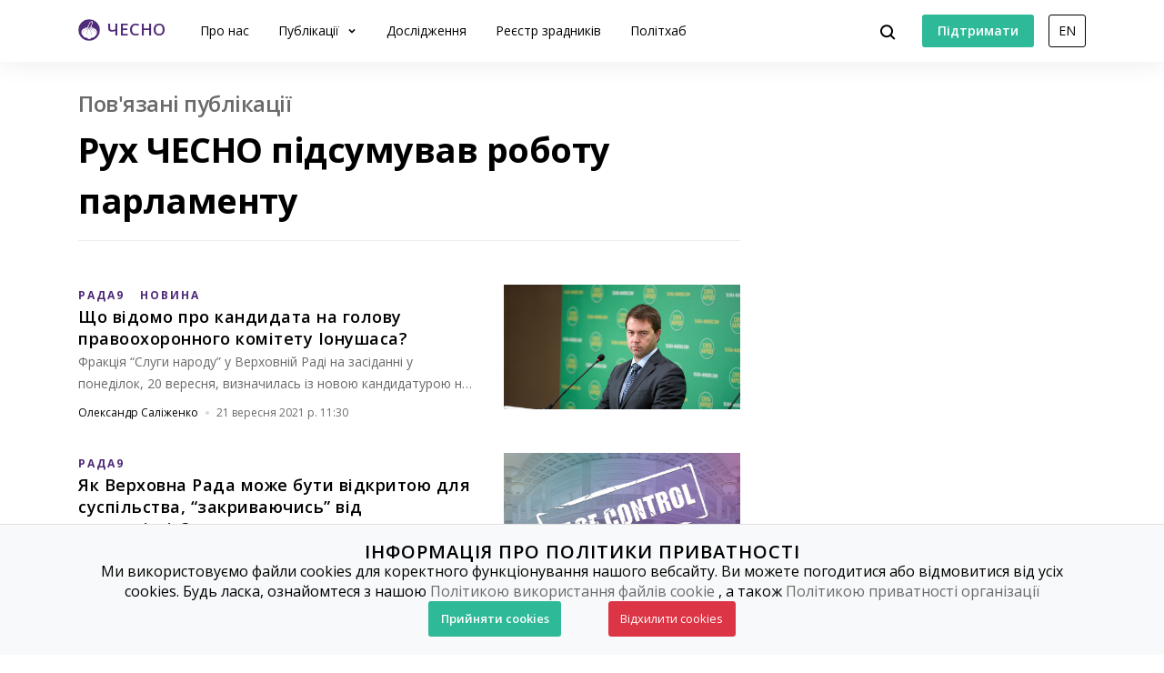

--- FILE ---
content_type: text/html; charset=utf-8
request_url: https://www.chesno.org/related-publications/4841/?page=7
body_size: 9473
content:

<!doctype html>
<html lang="uk">
<head>
<meta charset="utf-8">
<meta content="width=device-width, initial-scale=1.0, maximum-scale=1.0, user-scalable=0, shrink-to-fit=no" name="viewport">
<meta name="description" content="Полiтична аналітика та новини від ЧЕСНО">
<meta property="og:description" content="Полiтична аналітика та новини від ЧЕСНО">
<meta name="twitter:description" content="Полiтична аналітика та новини від ЧЕСНО">
<title>
Рух ЧЕСНО підсумував роботу парламенту | Громадський рух ЧЕСНО
</title>
<link rel="canonical" href="https://www.chesno.org/related-publications/4841/?page=7">
<link rel="icon" href="https://cdn.chesno.org/web/static/common/img/favicon.6a344b156043.png" type="image/png">
<link rel="apple-touch-icon" href="https://cdn.chesno.org/web/static/common/img/apple-touch-icon.a9cb2f2c368c.png" sizes="76x76">
<!-- Core CSS -->
<link href="https://fonts.googleapis.com/css?family=Open+Sans:400,600,700,800&amp;subset=cyrillic-ext" rel="stylesheet">
<link href="https://cdn.chesno.org/web/static/vendor/bootstrap-4/css/bootstrap.min.a15c2ac3234a.css" rel="stylesheet">
<link href="https://cdn.chesno.org/web/static/vendor/vue-bootstrap-typeahead/VueBootstrapTypeahead.f4034e7936bb.css" rel="stylesheet">
<!-- Custom styles for this template -->
<link href="https://cdn.chesno.org/web/static/common/sass/new_main.2a9c09e9f033.css" rel="stylesheet">
<script>
(function(i,s,o,g,r,a,m){i['GoogleAnalyticsObject']=r;i[r]=i[r]||function(){
(i[r].q=i[r].q||[]).push(arguments)},i[r].l=1*new Date();a=s.createElement(o),
m=s.getElementsByTagName(o)[0];a.async=1;a.src=g;m.parentNode.insertBefore(a,m)
})(window,document,'script','//www.google-analytics.com/analytics.js','ga');
ga('create', 'UA-42440762-1', 'chesno.org');
ga('send', 'pageview');
</script>
<!-- Facebook Pixel Code -->
<script>
!function(f,b,e,v,n,t,s)
{if(f.fbq)return;n=f.fbq=function(){n.callMethod?
n.callMethod.apply(n,arguments):n.queue.push(arguments)};
if(!f._fbq)f._fbq=n;n.push=n;n.loaded=!0;n.version='2.0';
n.queue=[];t=b.createElement(e);t.async=!0;
t.src=v;s=b.getElementsByTagName(e)[0];
s.parentNode.insertBefore(t,s)}(window,document,'script',
'https://connect.facebook.net/en_US/fbevents.js');
fbq('init', '3980000255437378'); 
fbq('track', 'PageView');
</script>
<noscript>
<img height="1" width="1" 
src="https://www.facebook.com/tr?id=3980000255437378&ev=PageView
&noscript=1"/>
</noscript>
<!-- End Facebook Pixel Code -->
</head>
<body>
<!-- Cookies Message Popup -->
<div id="cookie-popup" class="popup">
<div class="popup-content">
<h2>ІНФОРМАЦІЯ ПРО ПОЛІТИКИ ПРИВАТНОСТІ</h2>
<p>Ми використовуємо файли cookies для коректного функціонування нашого вебсайту. Ви можете погодитися або
відмовитися від усіх cookies. Будь ласка, ознайомтеся з нашою
<a class="link-gray-primary" href="https://www.chesno.org/information/confidentiality/"
onclick="ga('send', 'event', 'Футер', 'Політика конфіденційності', '/related-publications/4841/')">Політикою
використання файлів cookie</a>
, а також
<a class="link-gray-primary" href="https://www.chesno.org/information/privacy/"
onclick="ga('send', 'event', 'Футер', 'Політика приватності', '/related-publications/4841/')">
Політикою приватності організації
</a></p>
<script>
function setCookie(name, value, daysToExpire) {
let expires = "";
if (daysToExpire) {
const date = new Date();
date.setTime(date.getTime() + (daysToExpire * 24 * 60 * 60 * 1000));
expires = "; expires=" + date.toUTCString();
}
document.cookie = name + "=" + value + expires + "; path=/";
}
function getCookie(name) {
const rightPart = document.cookie.split(`${name}=`)
if (rightPart.length < 2) {
return null;
}
return rightPart[1].split(';')[0];
}
function close_cookies_popup(cookie_value) {
document.getElementById('cookie-popup').style.visibility = 'hidden'
setCookie('cookies_agreed', cookie_value, 365)
}
window.onload = function () {
const cookies_agreed = getCookie('cookies_agreed')
if (!cookies_agreed) {
document.getElementById('cookie-popup').style.visibility = 'visible';
} else if (cookies_agreed === '0') {
document.cookie.split('; ').forEach(cookie => {
const [key, value] = cookie.split('=');
if (key!== 'cookies_agreed') {
console.log({key})
setCookie(key, value, -1);
}
})
}
}
</script>
<div>
<a class="btn btn-green btn-text btn-wide" onclick="close_cookies_popup('1')">
Прийняти cookies
</a>
<a class="btn btn-danger btn-text btn-wide" onclick="close_cookies_popup('0')">
Відхилити cookies
</a>
</div>
</div>
</div>
<!-- End Cookies Message Popup -->
<!-- Navbar -->
<nav class="navbar navbar-expand-lg bg-white fixed-top navbar-shadow" id="navbar">
<div class="container d-flex flex-row">
<button @click="navOpen = true" class="navbar-toggler collapsed" type="button" data-toggle="collapse"
data-target="#navigation" aria-controls="navigation" aria-expanded="false"
aria-label="Toggle navigation">
<span class="navbar-toggler-bar"></span>
<span class="navbar-toggler-bar"></span>
<span class="navbar-toggler-bar"></span>
</button>
<div class="navbar-translate order-lg-1">
<a class="navbar-brand" href="https://www.chesno.org/"
onclick="ga('send', 'event', 'Навігація', 'На головну', '/related-publications/4841/')">
<img src="https://cdn.chesno.org/web/static/common/img/logo.a7e1b3f1b2b0.png" alt="Лого"><span
class="d-none d-lg-inline-block logo-text">ЧЕСНО</span>
</a>
</div>
<ul class="navbar-nav order-lg-3">
<li class="nav-item">
<button class="btn btn-search" @click="isActive = true">
<img src="https://cdn.chesno.org/web/static/common/img/icons/search.fcd9b8cca4ef.svg"/>
</button>
</li>
<li class="nav-item search-form">
<transition name="search-transition">
<search
:data="items"
ref="search"
v-model="itemsSearch"
:serializer="s => s.title"
placeholder="Шукати на сайті"
searchpage="https://www.chesno.org/s/?q="
:default-suggestions="true"
@hit="selectedItem = redirect($event)"
@blur="handleBlur"
@focus="handleFocus"
v-if="isActive"
:auto-focus="true"
>
<template slot="suggestion" slot-scope="{ data, htmlText }">
<div class="item-container">
<div class="title">
<img class="avatar" v-bind:src="data.image" v-if="data.image"/>
<img src="https://cdn.chesno.org/web/static/common/img/icons/search-gray.dfe8897d4bf6.svg" v-else class="search-icon"/>
<span class="link" v-html="htmlText"></span>&nbsp;<img v-bind:src="data.emoji" v-if="data.emoji"/>
</div>
<div class="subtitle" v-if="data.tags">
<small v-for="(tag, index) in data.tags"><span v-if="index == 1">&nbsp;/&nbsp;</span>[[ tag ]]</small>
</div>
</div>
</template>
<template slot="prepend">
<button class="btn search-submit" @mousedown="submit">
<img src="https://cdn.chesno.org/web/static/common/img/icons/search.fcd9b8cca4ef.svg"/>
</button>
</template>
<template slot="append">
<button class="btn search-clear" @click="clear">
<img src="https://cdn.chesno.org/web/static/common/img/icons/empty-search-results.762b290b4b9e.svg"/>
</button>
<button class="btn search-close" href="#" @click="close">
<img src="https://cdn.chesno.org/web/static/common/img/icons/ic-close.60fdeaef52b4.svg"/>
</button>
</template>
<template slot="suggestion-header" slot-scope="{}" v-if="header">
<span class="vbst-item list-group-item">
<div class="item-container">
<div class="title header">
<span class="link">[[ header ]]</span>
</div>
</div>
</span>
</template>
<template slot="suggestion-message" slot-scope="slotProps" v-if="nothing && isFocused">
<div class="list-group shadow vbt-autcomplete-list">
<span class="vbst-item list-group-item">
<div class="item-container">
<div class="title">
<span class="link"><strong>[[ nothingFound.title ]]</strong></span>
</div>
<div class="title hint">
<span class="link">[[ nothingFound.hint ]]</span>
</div>
</div>
</span>
</div>
</template>
</search>
</transition>
</li>
</ul>
<ul class="navbar-nav d-none d-lg-flex order-lg-4">
<li class="nav-item">
<a href="https://www.ipay.ua/ua/bills/charity-go-rukh-chesno-online" class="btn btn-green"
onclick="ga('send', 'event', 'Навігація', 'Підтримати', '/related-publications/4841/')">
<span class="btn-text">Підтримати</span>
</a>
</li>
<li class="nav-item">
<form action="https://www.chesno.org/i18n/setlang/" method="post"><input type="hidden" name="csrfmiddlewaretoken" value="q8BY6BpGlzx18EKsNi0GugcuW5y6ryXZxB6GyppfyeNJOA1MH1cDcvYoBhWcKK82">
<input name="next" type="hidden" value="/en/related-publications/4841/?page=7" />
<input name="language" type="hidden" value="en" />
<input class="nav-btn btn btn-black" type="submit" value="EN" onclick="ga('send', 'event', 'Навігація', 'Англійська мова', '/related-publications/4841/')" />
</form>
</li>
</ul>
<div class="collapse navbar-collapse order-lg-2" id="navigation" v-bind:class="{ navOpen: navOpen}">
<div class="navbar-collapse-container">
<ul class="navbar-nav navbar-main mr-auto">
<li class="nav-item nav-header">
<button @click="navOpen = false" class="btn navbar-toggler navbar-toggler-close" type="button">
<img src="https://cdn.chesno.org/web/static/common/img/icons/ic-close.60fdeaef52b4.svg"/>
</button>
</li>
<li class="nav-item nav-menu-item">
<a class="nav-link" href="https://www.chesno.org/information/about/"
onclick="ga('send', 'event', 'Навігація', 'Про нас', '/related-publications/4841/')">
Про нас
</a>
</li>
<li class="nav-item nav-menu-item dropdown">
<a class="nav-link dropdown-toggle" href="#" id="elections" data-toggle="dropdown"
aria-haspopup="true" aria-expanded="false"
onclick="ga('send', 'event', 'Навігація', 'Публікації', '/related-publications/4841/')">
Публікації
</a>
<div class="dropdown-menu" aria-labelledby="elections">
<div class="container">
<div class="row">
<div class="col-12">
<ul class="list-unstyled dropdown-list">
<li class="dropdown-list-item">
<a class="link-black"
href="https://www.chesno.org/tags/%D0%97%D0%A0%D0%90%D0%94%D0%9D%D0%98%D0%9A%D0%98/"
onclick="ga('send', 'event', 'Навігація', 'Реєстр Зрадників', '/related-publications/4841/')">Реєстр зрадників</a>
</li>
<li class="dropdown-list-item">
<a class="link-black"
href="https://www.chesno.org/categories/vr/"
onclick="ga('send', 'event', 'Навігація', 'Верховна Рада', '/related-publications/4841/')">Верховна Рада</a>
</li>
<li class="dropdown-list-item">
<a class="link-black"
href="https://www.chesno.org/categories/political-finances/"
onclick="ga('send', 'event', 'Навігація', 'Політичні фінанси', '/related-publications/4841/')">Політичні фінанси</a>
</li>
<li class="dropdown-list-item">
<a class="link-black"
href="https://www.chesno.org/categories/vybory/"
onclick="ga('send', 'event', 'Навігація', 'Вибори', '/related-publications/4841/')">Вибори</a>
</li>
<li class="dropdown-list-item">
<a class="link-black"
href="https://kyiv.chesno.org/uk/"
onclick="ga('send', 'event', 'Навігація', 'Київ', '/related-publications/4841/')">Київ</a>
</li>
<li class="dropdown-list-item">
<a class="link-black"
href="https://www.chesno.org/categories/regions/"
onclick="ga('send', 'event', 'Навігація', 'Регіони', '/related-publications/4841/')">Регіони</a>
</li>
<li class="dropdown-list-item">
<a class="link-black"
href="https://www.chesno.org/post/list/"
onclick="ga('send', 'event', 'Навігація', 'Останні публікації', '/related-publications/4841/')">Останні публікації</a>
</li>
</ul>
</div>
</div>
</div>
</div>
</li>
<li class="nav-item nav-menu-item">
<a class="nav-link" href="https://www.chesno.org/investigations/"
onclick="ga('send', 'event', 'Навігація', 'Дослідження', '/related-publications/4841/')">
Дослідження
</a>
</li>
<li class="nav-item nav-menu-item">
<a class="nav-link" href="https://www.chesno.org/traitors/"
onclick="ga('send', 'event', 'Навігація', 'Зрадники Головна Чесно', '/related-publications/4841/')">
Реєстр зрадників
</a>
</li>
<li class="nav-item nav-menu-item">
<a class="nav-link" href="https://www.chesno.org/polithub/"
onclick="ga('send', 'event', 'Навігація', 'Політхаб', '/related-publications/4841/')">
Політхаб
</a>
</li>
<li class="nav-item btn-box">
<a href="https://www.ipay.ua/ua/bills/charity-go-rukh-chesno-online" class="btn btn-green"
onclick="ga('send', 'event', 'Навігація', 'Підтримати', '/related-publications/4841/')">
<span class="btn-text">Підтримати</span>
</a>
<form action="https://www.chesno.org/i18n/setlang/" method="post"><input type="hidden" name="csrfmiddlewaretoken" value="q8BY6BpGlzx18EKsNi0GugcuW5y6ryXZxB6GyppfyeNJOA1MH1cDcvYoBhWcKK82">
<input name="next" type="hidden" value="/en/related-publications/4841/?page=7" />
<input name="language" type="hidden" value="en" />
<input class="nav-btn btn btn-black" type="submit" value="EN" onclick="ga('send', 'event', 'Навігація', 'Англійська мова', '/related-publications/4841/')" />
</form>
</li>
</ul>
</div>
<div @click="navOpen = false" class="nav-shadow"></div>
</div>
</div>
</div>
</nav>
<!-- End Navbar -->
<!-- Main -->
<div class="wrapper wrapper-top" id="app">
<div class="section section-small">
<div class="container">
<div class="row">
<div class="col-12 col-lg-4 order-lg-last">
</div>
<div class="col-12 col-lg-8">
<div class="post-header">
<h3 class="subtitle text-muted">Пов&#x27;язані публікації</h3>
<h1 class="title-medium">Рух ЧЕСНО підсумував роботу парламенту</h1>
</div>
<div class="row post-group">
<div class="col-12 post-preview">
<div class="post-horizontal post-horizontal-large">
<div class="post-container">
<div class="post-image">
<a href="https://www.chesno.org/post/4900/" class="no-border" onclick="ga('send', 'event', 'Публікації', '
Що відомо про кандидата на голову правоохоронного комітету Іонушаса? – картинка', '/related-publications/4841/')">
<img class="img-responsive" src="https://cdn.chesno.org/web/media/thumbs/posts/2021/09/21/K57E8LB1A6WJ.png"
alt="Що відомо про кандидата на голову правоохоронного комітету Іонушаса?">
</a>
</div>
<div class="post-preview-body">
<div class="tags">
<a href="https://www.chesno.org/tags/%D0%A0%D0%90%D0%94%D0%909/"
class="link-tag link-tag-transparent link-tag-transparent-large"
onclick="ga('send', 'event', 'Теги', '
Що відомо про кандидата на голову правоохоронного комітету Іонушаса?', '/related-publications/4841/')">РАДА9</a>
<a href="https://www.chesno.org/tags/%D0%9D%D0%9E%D0%92%D0%98%D0%9D%D0%90/"
class="link-tag link-tag-transparent link-tag-transparent-large"
onclick="ga('send', 'event', 'Теги', '
Що відомо про кандидата на голову правоохоронного комітету Іонушаса?', '/related-publications/4841/')">НОВИНА</a>
</div>
<h4 class="post-title">
<a href="https://www.chesno.org/post/4900/" class="link-black" onclick="ga('send', 'event', 'Публікації', '
Що відомо про кандидата на голову правоохоронного комітету Іонушаса?', '/related-publications/4841/')">Що відомо про кандидата на голову правоохоронного комітету Іонушаса?</a>
</h4>
<div class="abstract">Фракція &ldquo;Слуги народу&rdquo; у Верховній Раді на засіданні у понеділок, 20 вересня, визначилась із новою кандидатурою на посаду голови Комітету з питань …</div>
<div class="post-footer">
<div class="authors">
<a href="https://www.chesno.org/authors/oleksandr-salizhenko/" class="link-black"
onclick="ga('send', 'event', 'Автори', '
Олександр Саліженко', '/related-publications/4841/')">
</a>
<a href="https://www.chesno.org/authors/oleksandr-salizhenko/" class="link-black"
onclick="ga('send', 'event', 'Автори', '
Олександр Саліженко', '/related-publications/4841/')">
<span>Олександр Саліженко</span>
</a>
</div>
<img class="dot-delimiter" src="https://cdn.chesno.org/web/static/common/img/icons/dot.c9ba4b99b19f.svg" alt=" ">
<div class="date">21 вересня 2021 р. 11:30</div>
</div>
</div>
</div>
</div>
</div>
<div class="col-12 post-preview">
<div class="post-horizontal post-horizontal-large">
<div class="post-container">
<div class="post-image">
<a href="https://www.chesno.org/post/4883/" class="no-border" onclick="ga('send', 'event', 'Публікації', '
Як Верховна Рада може бути відкритою для суспільства, “закриваючись” від журналістів? – картинка', '/related-publications/4841/')">
<img class="img-responsive" src="https://cdn.chesno.org/web/media/thumbs/posts/2021/09/08/QBpCm3b6h4s7.png"
alt="Як Верховна Рада може бути відкритою для суспільства, “закриваючись” від журналістів?">
</a>
</div>
<div class="post-preview-body">
<div class="tags">
<a href="https://www.chesno.org/tags/%D0%A0%D0%90%D0%94%D0%909/"
class="link-tag link-tag-transparent link-tag-transparent-large"
onclick="ga('send', 'event', 'Теги', '
Як Верховна Рада може бути відкритою для суспільства, “закриваючись” від журналістів?', '/related-publications/4841/')">РАДА9</a>
</div>
<h4 class="post-title">
<a href="https://www.chesno.org/post/4883/" class="link-black" onclick="ga('send', 'event', 'Публікації', '
Як Верховна Рада може бути відкритою для суспільства, “закриваючись” від журналістів?', '/related-publications/4841/')">Як Верховна Рада може бути відкритою для суспільства, “закриваючись” від журналістів?</a>
</h4>
<div class="abstract"></div>
<div class="post-footer">
<div class="authors">
<a href="https://www.chesno.org/authors/oleksandr-salizhenko/" class="link-black"
onclick="ga('send', 'event', 'Автори', '
Олександр Саліженко', '/related-publications/4841/')">
</a>
<a href="https://www.chesno.org/authors/oleksandr-salizhenko/" class="link-black"
onclick="ga('send', 'event', 'Автори', '
Олександр Саліженко', '/related-publications/4841/')">
<span>Олександр Саліженко</span>
</a>
</div>
<img class="dot-delimiter" src="https://cdn.chesno.org/web/static/common/img/icons/dot.c9ba4b99b19f.svg" alt=" ">
<div class="date">08 вересня 2021 р. 16:00</div>
</div>
</div>
</div>
</div>
</div>
<div class="col-12 post-preview">
<div class="post-horizontal post-horizontal-large">
<div class="post-container">
<div class="post-image">
<a href="https://www.chesno.org/post/4882/" class="no-border" onclick="ga('send', 'event', 'Публікації', '
Шуфрич виступає більше за Разумкова: Рух ЧЕСНО визначив балакунів та мовчунів у ВРУ – картинка', '/related-publications/4841/')">
<img class="img-responsive" src="https://cdn.chesno.org/web/media/thumbs/posts/2021/09/08/4hZ_IMDzGP7b.png"
alt="Шуфрич виступає більше за Разумкова: Рух ЧЕСНО визначив балакунів та мовчунів у ВРУ">
</a>
</div>
<div class="post-preview-body">
<div class="tags">
<a href="https://www.chesno.org/tags/%D0%A0%D0%90%D0%94%D0%909/"
class="link-tag link-tag-transparent link-tag-transparent-large"
onclick="ga('send', 'event', 'Теги', '
Шуфрич виступає більше за Разумкова: Рух ЧЕСНО визначив балакунів та мовчунів у ВРУ', '/related-publications/4841/')">РАДА9</a>
<a href="https://www.chesno.org/tags/%D0%9D%D0%90%D0%A0%D0%94%D0%95%D0%9F%D0%98/"
class="link-tag link-tag-transparent link-tag-transparent-large"
onclick="ga('send', 'event', 'Теги', '
Шуфрич виступає більше за Разумкова: Рух ЧЕСНО визначив балакунів та мовчунів у ВРУ', '/related-publications/4841/')">НАРДЕПИ</a>
</div>
<h4 class="post-title">
<a href="https://www.chesno.org/post/4882/" class="link-black" onclick="ga('send', 'event', 'Публікації', '
Шуфрич виступає більше за Разумкова: Рух ЧЕСНО визначив балакунів та мовчунів у ВРУ', '/related-publications/4841/')">Шуфрич виступає більше за Разумкова: Рух ЧЕСНО визначив балакунів та мовчунів у ВРУ</a>
</h4>
<div class="abstract">Багатогодинні виступи представників ОПЗЖ - Нестора Шуфрича та Олександра Колтуновича, а також нардепа від &ldquo;Батьківщини&rdquo; Вадима Івченка за часом пер…</div>
<div class="post-footer">
<div class="authors">
<a href="https://www.chesno.org/authors/oleksandr-salizhenko/" class="link-black"
onclick="ga('send', 'event', 'Автори', '
Олександр Саліженко', '/related-publications/4841/')">
</a>
<a href="https://www.chesno.org/authors/oleksandr-salizhenko/" class="link-black"
onclick="ga('send', 'event', 'Автори', '
Олександр Саліженко', '/related-publications/4841/')">
<span>Олександр Саліженко</span>
</a>
</div>
<img class="dot-delimiter" src="https://cdn.chesno.org/web/static/common/img/icons/dot.c9ba4b99b19f.svg" alt=" ">
<div class="date">08 вересня 2021 р. 13:00</div>
</div>
</div>
</div>
</div>
</div>
<div class="col-12 post-preview">
<div class="post-horizontal post-horizontal-large">
<div class="post-container">
<div class="post-image">
<a href="https://www.chesno.org/post/4880/" class="no-border" onclick="ga('send', 'event', 'Публікації', '
Балакуни, мовчуни та модератори:  хто і про що говорить у Верховній Раді – картинка', '/related-publications/4841/')">
<img class="img-responsive" src="https://cdn.chesno.org/web/media/thumbs/posts/2021/09/07/0O-KGGxPh23A.jpg"
alt="Балакуни, мовчуни та модератори:  хто і про що говорить у Верховній Раді">
</a>
</div>
<div class="post-preview-body">
<div class="tags">
<a href="https://www.chesno.org/tags/%D0%A0%D0%90%D0%94%D0%909/"
class="link-tag link-tag-transparent link-tag-transparent-large"
onclick="ga('send', 'event', 'Теги', '
Балакуни, мовчуни та модератори:  хто і про що говорить у Верховній Раді', '/related-publications/4841/')">РАДА9</a>
<a href="https://www.chesno.org/tags/%D0%9D%D0%90%D0%A0%D0%94%D0%95%D0%9F%D0%98/"
class="link-tag link-tag-transparent link-tag-transparent-large"
onclick="ga('send', 'event', 'Теги', '
Балакуни, мовчуни та модератори:  хто і про що говорить у Верховній Раді', '/related-publications/4841/')">НАРДЕПИ</a>
</div>
<h4 class="post-title">
<a href="https://www.chesno.org/post/4880/" class="link-black" onclick="ga('send', 'event', 'Публікації', '
Балакуни, мовчуни та модератори:  хто і про що говорить у Верховній Раді', '/related-publications/4841/')">Балакуни, мовчуни та модератори:  хто і про що говорить у Верховній Раді</a>
</h4>
<div class="abstract">Закон про ринок землі став не лише рекордсменом у минулому році за кількістю отриманих правок, саме його нардепи найдовше обговорювали у парламенті. Годинні ви…</div>
<div class="post-footer">
<div class="authors">
<a href="https://www.chesno.org/authors/oleksandr-salizhenko/" class="link-black"
onclick="ga('send', 'event', 'Автори', '
Олександр Саліженко', '/related-publications/4841/')">
</a>
<a href="https://www.chesno.org/authors/oleksandr-salizhenko/" class="link-black"
onclick="ga('send', 'event', 'Автори', '
Олександр Саліженко', '/related-publications/4841/')">
<span>Олександр Саліженко</span>
</a>
</div>
<img class="dot-delimiter" src="https://cdn.chesno.org/web/static/common/img/icons/dot.c9ba4b99b19f.svg" alt=" ">
<div class="date">08 вересня 2021 р. 09:00</div>
</div>
</div>
</div>
</div>
</div>
<div class="col-12 post-preview">
<div class="post-horizontal post-horizontal-large">
<div class="post-container">
<div class="post-image">
<a href="https://www.chesno.org/post/4877/" class="no-border" onclick="ga('send', 'event', 'Публікації', '
Нардепи 9 скликання подали на 20% менше законодавчого спаму – картинка', '/related-publications/4841/')">
<img class="img-responsive" src="https://cdn.chesno.org/web/media/thumbs/posts/2021/09/07/cegEfliUEZ_-.png"
alt="Нардепи 9 скликання подали на 20% менше законодавчого спаму">
</a>
</div>
<div class="post-preview-body">
<div class="tags">
<a href="https://www.chesno.org/tags/%D0%A0%D0%90%D0%94%D0%909/"
class="link-tag link-tag-transparent link-tag-transparent-large"
onclick="ga('send', 'event', 'Теги', '
Нардепи 9 скликання подали на 20% менше законодавчого спаму', '/related-publications/4841/')">РАДА9</a>
<a href="https://www.chesno.org/tags/%D0%97%D0%90%D0%9A%D0%9E%D0%9D%D0%9E%D0%94%D0%90%D0%92%D0%A1%D0%A2%D0%92%D0%9E/"
class="link-tag link-tag-transparent link-tag-transparent-large"
onclick="ga('send', 'event', 'Теги', '
Нардепи 9 скликання подали на 20% менше законодавчого спаму', '/related-publications/4841/')">ЗАКОНОДАВСТВО</a>
</div>
<h4 class="post-title">
<a href="https://www.chesno.org/post/4877/" class="link-black" onclick="ga('send', 'event', 'Публікації', '
Нардепи 9 скликання подали на 20% менше законодавчого спаму', '/related-publications/4841/')">Нардепи 9 скликання подали на 20% менше законодавчого спаму</a>
</h4>
<div class="abstract"></div>
<div class="post-footer">
<div class="authors">
<a href="https://www.chesno.org/authors/ruslana-velychko/" class="link-black"
onclick="ga('send', 'event', 'Автори', '
Руслана Величко', '/related-publications/4841/')">
</a>
<a href="https://www.chesno.org/authors/ruslana-velychko/" class="link-black"
onclick="ga('send', 'event', 'Автори', '
Руслана Величко', '/related-publications/4841/')">
<span>Руслана Величко</span>
</a>
</div>
<img class="dot-delimiter" src="https://cdn.chesno.org/web/static/common/img/icons/dot.c9ba4b99b19f.svg" alt=" ">
<div class="date">07 вересня 2021 р. 10:00</div>
</div>
</div>
</div>
</div>
</div>
<div class="col-12 post-preview">
<div class="post-horizontal post-horizontal-large">
<div class="post-container">
<div class="post-image">
<a href="https://www.chesno.org/post/4876/" class="no-border" onclick="ga('send', 'event', 'Публікації', '
Як нардепи використовують законопроєкти задля піару та тролінгу – картинка', '/related-publications/4841/')">
<img class="img-responsive" src="https://cdn.chesno.org/web/media/thumbs/posts/2021/09/06/WHo-7iHj1Pdc.png"
alt="Як нардепи використовують законопроєкти задля піару та тролінгу">
</a>
</div>
<div class="post-preview-body">
<div class="tags">
<a href="https://www.chesno.org/tags/%D0%97%D0%90%D0%9A%D0%9E%D0%9D%D0%9E%D0%94%D0%90%D0%92%D0%A1%D0%A2%D0%92%D0%9E/"
class="link-tag link-tag-transparent link-tag-transparent-large"
onclick="ga('send', 'event', 'Теги', '
Як нардепи використовують законопроєкти задля піару та тролінгу', '/related-publications/4841/')">ЗАКОНОДАВСТВО</a>
<a href="https://www.chesno.org/tags/%D0%9D%D0%90%D0%A0%D0%94%D0%95%D0%9F%D0%98/"
class="link-tag link-tag-transparent link-tag-transparent-large"
onclick="ga('send', 'event', 'Теги', '
Як нардепи використовують законопроєкти задля піару та тролінгу', '/related-publications/4841/')">НАРДЕПИ</a>
</div>
<h4 class="post-title">
<a href="https://www.chesno.org/post/4876/" class="link-black" onclick="ga('send', 'event', 'Публікації', '
Як нардепи використовують законопроєкти задля піару та тролінгу', '/related-publications/4841/')">Як нардепи використовують законопроєкти задля піару та тролінгу</a>
</h4>
<div class="abstract"></div>
<div class="post-footer">
<div class="authors">
<a href="https://www.chesno.org/authors/ruslana-velychko/" class="link-black"
onclick="ga('send', 'event', 'Автори', '
Руслана Величко', '/related-publications/4841/')">
</a>
<a href="https://www.chesno.org/authors/ruslana-velychko/" class="link-black"
onclick="ga('send', 'event', 'Автори', '
Руслана Величко', '/related-publications/4841/')">
<span>Руслана Величко</span>
</a>
</div>
<img class="dot-delimiter" src="https://cdn.chesno.org/web/static/common/img/icons/dot.c9ba4b99b19f.svg" alt=" ">
<div class="date">06 вересня 2021 р. 17:16</div>
</div>
</div>
</div>
</div>
</div>
<div class="col-12 post-preview">
<div class="post-horizontal post-horizontal-large">
<div class="post-container">
<div class="post-image">
<a href="https://www.chesno.org/post/4866/" class="no-border" onclick="ga('send', 'event', 'Публікації', '
Кримські нардепи-колаборанти, які досі мають звання Героя України – картинка', '/related-publications/4841/')">
<img class="img-responsive" src="https://cdn.chesno.org/web/media/thumbs/posts/2021/08/25/-y7phJ-edVMS.png"
alt="Кримські нардепи-колаборанти, які досі мають звання Героя України">
</a>
</div>
<div class="post-preview-body">
<div class="tags">
<a href="https://www.chesno.org/tags/%D0%9D%D0%9E%D0%92%D0%98%D0%9D%D0%90/"
class="link-tag link-tag-transparent link-tag-transparent-large"
onclick="ga('send', 'event', 'Теги', '
Кримські нардепи-колаборанти, які досі мають звання Героя України', '/related-publications/4841/')">НОВИНА</a>
<a href="https://www.chesno.org/tags/%D0%9D%D0%90%D0%A0%D0%94%D0%95%D0%9F%D0%98/"
class="link-tag link-tag-transparent link-tag-transparent-large"
onclick="ga('send', 'event', 'Теги', '
Кримські нардепи-колаборанти, які досі мають звання Героя України', '/related-publications/4841/')">НАРДЕПИ</a>
</div>
<h4 class="post-title">
<a href="https://www.chesno.org/post/4866/" class="link-black" onclick="ga('send', 'event', 'Публікації', '
Кримські нардепи-колаборанти, які досі мають звання Героя України', '/related-publications/4841/')">Кримські нардепи-колаборанти, які досі мають звання Героя України</a>
</h4>
<div class="abstract">Народні депутати від Криму, які після окупації Кримського півострова стали російськими колаборантами, досі мають українські державні нагороди, зокрема й звання…</div>
<div class="post-footer">
<div class="authors">
<a href="https://www.chesno.org/authors/oleksandr-salizhenko/" class="link-black"
onclick="ga('send', 'event', 'Автори', '
Олександр Саліженко', '/related-publications/4841/')">
</a>
<a href="https://www.chesno.org/authors/oleksandr-salizhenko/" class="link-black"
onclick="ga('send', 'event', 'Автори', '
Олександр Саліженко', '/related-publications/4841/')">
<span>Олександр Саліженко</span>
</a>
</div>
<img class="dot-delimiter" src="https://cdn.chesno.org/web/static/common/img/icons/dot.c9ba4b99b19f.svg" alt=" ">
<div class="date">25 серпня 2021 р. 10:00</div>
</div>
</div>
</div>
</div>
</div>
<div class="col-12 post-preview">
<div class="post-horizontal post-horizontal-large">
<div class="post-container">
<div class="post-image">
<a href="https://www.chesno.org/post/4864/" class="no-border" onclick="ga('send', 'event', 'Публікації', '
Українська незалежність і кримські мажоритарники у Верховній Раді – картинка', '/related-publications/4841/')">
<img class="img-responsive" src="https://cdn.chesno.org/web/media/thumbs/posts/2021/08/25/Ht-dPITMIq6f.jpg"
alt="Українська незалежність і кримські мажоритарники у Верховній Раді">
</a>
</div>
<div class="post-preview-body">
<div class="tags">
<a href="https://www.chesno.org/tags/%D0%9D%D0%90%D0%A0%D0%94%D0%95%D0%9F%D0%98/"
class="link-tag link-tag-transparent link-tag-transparent-large"
onclick="ga('send', 'event', 'Теги', '
Українська незалежність і кримські мажоритарники у Верховній Раді', '/related-publications/4841/')">НАРДЕПИ</a>
<a href="https://www.chesno.org/tags/%D0%9A%D0%A0%D0%98%D0%9C/"
class="link-tag link-tag-transparent link-tag-transparent-large"
onclick="ga('send', 'event', 'Теги', '
Українська незалежність і кримські мажоритарники у Верховній Раді', '/related-publications/4841/')">КРИМ</a>
</div>
<h4 class="post-title">
<a href="https://www.chesno.org/post/4864/" class="link-black" onclick="ga('send', 'event', 'Публікації', '
Українська незалежність і кримські мажоритарники у Верховній Раді', '/related-publications/4841/')">Українська незалежність і кримські мажоритарники у Верховній Раді</a>
</h4>
<div class="abstract">Від часу відновлення незалежності України до окупації українського півострова Росією у Верховній Раді було 82 мажоритарники від виборчих округів АР Крим. Однак…</div>
<div class="post-footer">
<div class="authors">
<a href="https://www.chesno.org/authors/oleksandr-salizhenko/" class="link-black"
onclick="ga('send', 'event', 'Автори', '
Олександр Саліженко', '/related-publications/4841/')">
</a>
<a href="https://www.chesno.org/authors/oleksandr-salizhenko/" class="link-black"
onclick="ga('send', 'event', 'Автори', '
Олександр Саліженко', '/related-publications/4841/')">
<span>Олександр Саліженко</span>
</a>
</div>
<img class="dot-delimiter" src="https://cdn.chesno.org/web/static/common/img/icons/dot.c9ba4b99b19f.svg" alt=" ">
<div class="date">25 серпня 2021 р. 09:00</div>
</div>
</div>
</div>
</div>
</div>
<div class="col-12 post-preview">
<div class="post-horizontal post-horizontal-large">
<div class="post-container">
<div class="post-image">
<a href="https://www.chesno.org/post/4855/" class="no-border" onclick="ga('send', 'event', 'Публікації', '
Звідки беруть помічників “Слуги народу” та інші нардепи – картинка', '/related-publications/4841/')">
<img class="img-responsive" src="https://cdn.chesno.org/web/media/thumbs/posts/2021/08/13/BYqV4diBvVIr.png"
alt="Звідки беруть помічників “Слуги народу” та інші нардепи">
</a>
</div>
<div class="post-preview-body">
<div class="tags">
<a href="https://www.chesno.org/tags/%D0%A0%D0%90%D0%94%D0%909/"
class="link-tag link-tag-transparent link-tag-transparent-large"
onclick="ga('send', 'event', 'Теги', '
Звідки беруть помічників “Слуги народу” та інші нардепи', '/related-publications/4841/')">РАДА9</a>
<a href="https://www.chesno.org/tags/%D0%9D%D0%90%D0%A0%D0%94%D0%95%D0%9F%D0%98/"
class="link-tag link-tag-transparent link-tag-transparent-large"
onclick="ga('send', 'event', 'Теги', '
Звідки беруть помічників “Слуги народу” та інші нардепи', '/related-publications/4841/')">НАРДЕПИ</a>
</div>
<h4 class="post-title">
<a href="https://www.chesno.org/post/4855/" class="link-black" onclick="ga('send', 'event', 'Публікації', '
Звідки беруть помічників “Слуги народу” та інші нардепи', '/related-publications/4841/')">Звідки беруть помічників “Слуги народу” та інші нардепи</a>
</h4>
<div class="abstract"></div>
<div class="post-footer">
<div class="authors">
<a href="https://www.chesno.org/authors/oleksandr-salizhenko/" class="link-black"
onclick="ga('send', 'event', 'Автори', '
Олександр Саліженко', '/related-publications/4841/')">
</a>
<a href="https://www.chesno.org/authors/oleksandr-salizhenko/" class="link-black"
onclick="ga('send', 'event', 'Автори', '
Олександр Саліженко', '/related-publications/4841/')">
<span>Олександр Саліженко</span>
</a>
</div>
<img class="dot-delimiter" src="https://cdn.chesno.org/web/static/common/img/icons/dot.c9ba4b99b19f.svg" alt=" ">
<div class="date">13 серпня 2021 р. 13:00</div>
</div>
</div>
</div>
</div>
</div>
<div class="col-12 post-preview">
<div class="post-horizontal post-horizontal-large">
<div class="post-container">
<div class="post-image">
<a href="https://www.chesno.org/post/4852/" class="no-border" onclick="ga('send', 'event', 'Публікації', '
Рух ЧЕСНО з&#x27;ясував кількість помічників нардепів ВРУ-9 і як вони працюють – картинка', '/related-publications/4841/')">
<img class="img-responsive" src="https://cdn.chesno.org/web/media/thumbs/posts/2021/08/11/RTEuIQ3Twzbt.png"
alt="Рух ЧЕСНО з&#x27;ясував кількість помічників нардепів ВРУ-9 і як вони працюють">
</a>
</div>
<div class="post-preview-body">
<div class="tags">
<a href="https://www.chesno.org/tags/%D0%A0%D0%90%D0%94%D0%909/"
class="link-tag link-tag-transparent link-tag-transparent-large"
onclick="ga('send', 'event', 'Теги', '
Рух ЧЕСНО з&#x27;ясував кількість помічників нардепів ВРУ-9 і як вони працюють', '/related-publications/4841/')">РАДА9</a>
<a href="https://www.chesno.org/tags/%D0%9D%D0%9E%D0%92%D0%98%D0%9D%D0%90/"
class="link-tag link-tag-transparent link-tag-transparent-large"
onclick="ga('send', 'event', 'Теги', '
Рух ЧЕСНО з&#x27;ясував кількість помічників нардепів ВРУ-9 і як вони працюють', '/related-publications/4841/')">НОВИНА</a>
</div>
<h4 class="post-title">
<a href="https://www.chesno.org/post/4852/" class="link-black" onclick="ga('send', 'event', 'Публікації', '
Рух ЧЕСНО з&#x27;ясував кількість помічників нардепів ВРУ-9 і як вони працюють', '/related-publications/4841/')">Рух ЧЕСНО з&#x27;ясував кількість помічників нардепів ВРУ-9 і як вони працюють</a>
</h4>
<div class="abstract">Станом на початок серпня 2021 року у Верховній Раді працюють 4188 помічників. Більшість із них &mdash; 3130 &mdash; на громадських засадах, 990 &mdash; за стро…</div>
<div class="post-footer">
<div class="authors">
<a href="https://www.chesno.org/authors/oleksandr-salizhenko/" class="link-black"
onclick="ga('send', 'event', 'Автори', '
Олександр Саліженко', '/related-publications/4841/')">
</a>
<a href="https://www.chesno.org/authors/oleksandr-salizhenko/" class="link-black"
onclick="ga('send', 'event', 'Автори', '
Олександр Саліженко', '/related-publications/4841/')">
<span>Олександр Саліженко</span>
</a>
</div>
<img class="dot-delimiter" src="https://cdn.chesno.org/web/static/common/img/icons/dot.c9ba4b99b19f.svg" alt=" ">
<div class="date">11 серпня 2021 р. 12:00</div>
</div>
</div>
</div>
</div>
</div>
</div>
<div class="row">
<div class="col">
<ul class="pagination pagination-primary">
<li class="page-item">
<a class="page-link" href="?page=6">
<img src="https://cdn.chesno.org/web/static/common/img/icons/arrow-lg-left-gray.e6b02a2a1de2.svg" class="icon icon-nohover">
<img src="https://cdn.chesno.org/web/static/common/img/icons/arrow-lg-left-black.2e1daf7b93e7.svg" class="icon icon-hover">
</a>
</li>
<li class="page-item"><a class="page-link" href="?page=2">2</a></li>
<li class="page-item"><a class="page-link" href="?page=3">3</a></li>
<li class="page-item"><a class="page-link" href="?page=4">4</a></li>
<li class="page-item"><a class="page-link" href="?page=5">5</a></li>
<li class="page-item"><a class="page-link" href="?page=6">6</a></li>
<li class="page-item active">
<a class="page-link" href="?page=7">7</a>
</li>
<li class="page-item"><a class="page-link" href="?page=8">8</a></li>
<li class="page-item"><a class="page-link" href="?page=9">9</a></li>
<li class="page-item"><a class="page-link" href="?page=10">10</a></li>
<li class="page-item"><a class="page-link" href="?page=11">11</a></li>
<li class="page-item"><a class="page-link" href="?page=12">12</a></li>
<li class="page-item">
<a class="page-link" href="?page=8">
<img src="https://cdn.chesno.org/web/static/common/img/icons/arrow-lg-right-gray.dcb825fbdb14.svg" class="icon icon-nohover">
<img src="https://cdn.chesno.org/web/static/common/img/icons/arrow-lg-right-black.fe7fbf9897c5.svg" class="icon icon-hover">
</a>
</li>
</ul>
</div>
</div>
</div>
</div>
</div>
</div>
</div>
<!-- End Main -->
<!-- Footer -->
<footer class="footer">
<div class="container">
<div class="content">
<div class="row">
<div class="col-md-12 col-lg-4">
<div class="info-container">
<div class="footer-brand">
<div class="brand-image">
<a href="https://www.chesno.org/">
<img src="https://cdn.chesno.org/web/static/common/img/logo-gray.8b9b1d3334fd.png" alt="ЧЕСНО: лого">
</a>
</div>
<div class="brand-content">
<div class="brand-text"><a href="https://www.chesno.org/"
class="link-gray-primary">ЧЕСНО</a></div>
<div class="copyright">&copy; 2011-
<script>document.write(new Date().getFullYear())</script>
</div>
</div>
</div>
<p>Рух ЧЕСНО &mdash; це борці за якісну політичну культуру, які допомагають українцям розібратися у політиці та називають речі своїми іменами.</p>
<div class="donation">
<a href="https://www.ipay.ua/ua/bills/charity-go-rukh-chesno-online" class="btn btn-green"
onclick="ga('send', 'event', 'Футер', 'Підтримати', '/related-publications/4841/')">
<span class="btn-text">Підтримати</span>
</a>
</div>
</div>
</div>
<div class="col-md-3 col-lg-2">
<div class="footer-nav">
<h5>Про ЧЕСНО</h5>
<ul class="list-unstyled">
<li>
<a class="link-gray-primary"
href="https://www.chesno.org/information/about/"
onclick="ga('send', 'event', 'Футер', 'Про нас', '/related-publications/4841/')">
Про нас
</a>
</li>
<li>
<a class="link-gray-primary"
href="https://www.chesno.org/information/finances/"
onclick="ga('send', 'event', 'Футер', 'Звіти і фінанси', '/related-publications/4841/')">
Звіти і фінанси
</a>
</li>
<li>
<a class="link-gray-primary" href="https://www.chesno.org/t/206/10rokiv.html"
onclick="ga('send', 'event', 'Футер', 'Історія', '/related-publications/4841/')">
Історія
</a>
</li>
<li>
<a class="link-gray-primary"
href="https://www.chesno.org/information/methodologies/"
onclick="ga('send', 'event', 'Футер', 'Методології', '/related-publications/4841/')">
Методології
</a>
</li>
<li>
<a class="link-gray-primary"
href="https://www.chesno.org/information/privacy/"
onclick="ga('send', 'event', 'Футер', 'Політика приватності', '/related-publications/4841/')">
Політика приватності
</a>
</li>
<li>
<a class="link-gray-primary"
href="https://www.chesno.org/information/confidentiality/"
onclick="ga('send', 'event', 'Футер', 'Політика конфіденційності', '/related-publications/4841/')">
Політика конфіденційності
</a>
</li>
</ul>
</div>
</div>
<div class="col-md-3 col-lg-2">
<div class="footer-nav">
<h5>
<a class="link-black" href="https://www.chesno.org/what-we-do/"
onclick="ga('send', 'event', 'Футер', 'Що ми робимо', '/related-publications/4841/')">
Що ми робимо
</a>
</h5>
<ul class="list-unstyled">
<li>
<a class="link-gray-primary"
href="https://www.chesno.org/investigations/"
onclick="ga('send', 'event', 'Футер', 'Дослідження', '/related-publications/4841/')">
Дослідження
</a>
</li>
<li>
<a class="link-gray-primary"
href="https://www.chesno.org/polithub/"
onclick="ga('send', 'event', 'Футер', 'ПолітХаб', '/related-publications/4841/')">
ПолітХаб
</a>
</li>
<li>
<a class="link-gray-primary"
href="https://zp.chesno.org/"
onclick="ga('send', 'event', 'Футер', 'Золото партій', '/related-publications/4841/')">
Золото партій
</a>
</li>
<li>
<a class="link-gray-primary"
href="https://museum.chesno.org/"
onclick="ga('send', 'event', 'Футер', 'Музей агітації', '/related-publications/4841/')">
Музей агітації
</a>
</li>
<li>
<a class="link-gray-primary"
href="https://gromady.chesno.org/"
onclick="ga('send', 'event', 'Футер', 'ЧЕСНО.Громади', '/related-publications/4841/')">
ЧЕСНО.Громади
</a>
</li>
<li>
<a class="link-gray-primary" href="https://groups.chesno.org/"
onclick="ga('send', 'event', 'Футер', 'Групи інтересів', '/related-publications/4841/')">
Групи інтересів
</a>
</li>
<li>
<a class="link-gray-primary" href="https://popravky.chesno.org/"
onclick="ga('send', 'event', 'Футер', 'Поправки', '/related-publications/4841/')">
Поправки
</a>
</li>
</ul>
</div>
</div>
<div class="col-md-3 col-lg-2">
<div class="footer-nav">
<h5>Співпраця</h5>
<ul class="list-unstyled">
<li>
<a class="link-gray-primary"
href="https://www.chesno.org/communications/"
onclick="ga('send', 'event', 'Футер', 'Для ЗМІ', '/related-publications/4841/')">
Для ЗМІ
</a>
</li>
<li>
<a class="link-gray-primary"
href="https://www.chesno.org/post/rss/"
onclick="ga('send', 'event', 'Футер', 'RSS', '/related-publications/4841/')">
RSS
</a>
</li>
<li>
<a class="link-gray-primary"
href="https://www.chesno.org/post/list/vacancies/"
onclick="ga('send', 'event', 'Футер', 'Вакансії', '/related-publications/4841/')">
Вакансії
</a>
</li>
<li>
<a class="link-gray-primary"
href="https://www.chesno.org/post/list/tenders/"
onclick="ga('send', 'event', 'Футер', 'Тендери', '/related-publications/4841/')">
Тендери
</a>
</li>
</ul>
</div>
</div>
<div class="col-md-3 col-lg-2">
<div class="footer-nav social-box">
<ul class="list-unstyled list-social">
<h5>Ми у соцмережах</h5>
<li>
<a class="link-gray-primary" href="https://www.facebook.com/chesno.movement"
onclick="ga('send', 'event', 'Футер', 'Facebook', '/related-publications/4841/')">
<span class="icon-box">
<span class="icon icon-nohover">
<img src="https://cdn.chesno.org/web/static/common/img/icons/socials/facebook.cc8c9b89950b.svg "
alt="Facebook icon">
</span>
<span class="icon icon-hover">
<img src="https://cdn.chesno.org/web/static/common/img/icons/socials/facebook_hover.53086402e370.svg "
alt="Facebook icon">
</span>
</span>
Facebook
</a>
</li>
<li>
<a class="link-gray-primary" href="https://www.facebook.com/chesno.kyiv"
onclick="ga('send', 'event', 'Футер', 'Facebook Київ', '/related-publications/4841/')">
<span class="icon-box">
<span class="icon icon-nohover">
<img src="https://cdn.chesno.org/web/static/common/img/icons/socials/facebook.cc8c9b89950b.svg "
alt="Facebook Київ icon">
</span>
<span class="icon icon-hover">
<img src="https://cdn.chesno.org/web/static/common/img/icons/socials/facebook_hover.53086402e370.svg "
alt="Facebook Київ icon">
</span>
</span>
Facebook Київ
</a>
</li>
<li>
<a class="link-gray-primary" href="https://www.instagram.com/chesno_org"
onclick="ga('send', 'event', 'Футер', 'Instagram', '/related-publications/4841/')">
<span class="icon-box">
<span class="icon icon-nohover">
<img src="https://cdn.chesno.org/web/static/common/img/icons/socials/instagram.f3063e288adf.svg "
alt="Instagram icon">
</span>
<span class="icon icon-hover">
<img src="https://cdn.chesno.org/web/static/common/img/icons/socials/instagram_hover.11ddbdd26def.svg "
alt="Instagram icon">
</span>
</span>
Instagram
</a>
</li>
<li>
<a class="link-gray-primary" href="https://www.whatsapp.com/channel/0029VadscMl1iUxaH6qSxG3R"
onclick="ga('send', 'event', 'Футер', 'WhatsApp', '/related-publications/4841/')">
<span class="icon-box">
<span class="icon icon-nohover">
<img src="https://cdn.chesno.org/web/static/common/img/icons/socials/whatsapp.0c47424db1ef.svg "
alt="WhatsApp icon">
</span>
<span class="icon icon-hover">
<img src="https://cdn.chesno.org/web/static/common/img/icons/socials/whatsapp_hover.708adc714423.svg "
alt="WhatsApp icon">
</span>
</span>
WhatsApp
</a>
</li>
<li>
<a class="link-gray-primary" href="https://t.me/chesno_movement"
onclick="ga('send', 'event', 'Футер', 'Telegram', '/related-publications/4841/')">
<span class="icon-box">
<span class="icon icon-nohover">
<img src="https://cdn.chesno.org/web/static/common/img/icons/socials/telegram.73c69fd2e787.svg "
alt="Telegram icon">
</span>
<span class="icon icon-hover">
<img src="https://cdn.chesno.org/web/static/common/img/icons/socials/telegram_hover.ac4dc07153ce.svg "
alt="Telegram icon">
</span>
</span>
Telegram
</a>
</li>
<li>
<a class="link-gray-primary" href="https://www.youtube.com/@chesno_movement/featured"
onclick="ga('send', 'event', 'Футер', 'YouTube', '/related-publications/4841/')">
<span class="icon-box">
<span class="icon icon-nohover">
<img src="https://cdn.chesno.org/web/static/common/img/icons/socials/youtube.f08ba549db1b.svg "
alt="YouTube icon">
</span>
<span class="icon icon-hover">
<img src="https://cdn.chesno.org/web/static/common/img/icons/socials/youtube_hover.6539311d3851.svg "
alt="YouTube icon">
</span>
</span>
YouTube
</a>
</li>
<li>
<a class="link-gray-primary" href="https://x.com/chesno_movement"
onclick="ga('send', 'event', 'Футер', 'X', '/related-publications/4841/')">
<span class="icon-box">
<span class="icon icon-nohover">
<img src="https://cdn.chesno.org/web/static/common/img/icons/socials/twitter.91cfbe526e2e.svg "
alt="X icon">
</span>
<span class="icon icon-hover">
<img src="https://cdn.chesno.org/web/static/common/img/icons/socials/twitter_hover.20649370037a.svg "
alt="X icon">
</span>
</span>
X
</a>
</li>
</ul>
</div>
</div>
</div>
<hr>
<div class="footer-bottom">
<div class="row">
<div class="col-12 col-md-4">
<div class="contacts">
<a class="link-medium-gray-primary" href="/cdn-cgi/l/email-protection#4e272028210e2d262b3d202160213c29" onclick="ga('send', 'event', 'Футер', 'Контакт - емейл', '/related-publications/4841/')"><span class="__cf_email__" data-cfemail="741d1a121b34171c11071a1b5a1b0613">[email&#160;protected]</span></a>
<a class="link-medium-gray-primary" href="tel:+380676587798"
onclick="ga('send', 'event', 'Футер', 'Контакт - телефон', '/related-publications/4841/')">+38
(067) 658 77 98</a>
</div>
</div>
<div class="col-12 col-md-4">
<div class="depositphotos-logo">
<p class="license">
Використовуємо бібліотеку зображень
</p>
<a href="https://depositphotos.com/ua">
<img src="https://cdn.chesno.org/web/static/img/logos/Depositphotos-Logo-Dark.c2c85476e9a4.png"
alt="depositphotos: лого">
</a>
</div>
</div>
<div class="col-12 col-md-4 order-md-first">
<p class="license"><img src="https://cdn.chesno.org/web/static/common/img/icons/cc.a9245e217230.png" class="icon icon-cc"><span>
Якщо не вказано іншого, усі матеріали на цьому сайті розміщені на умовах
<a class="link-medium-gray-primary"
href="https://creativecommons.org/licenses/by-nc/4.0/deed.uk" rel="nofollow">Creative Commons</a>
із зазначенням авторства - Некомерційна 4.0 Міжнародна. Використання текстових, графічних,
фото-/відеоматеріалів сайту дозволяється за умови посилання.</span></p>
</div>
</div>
</div>
</div>
</div>
</footer>
<!-- End Footer -->
<!-- Core JS Files -->
<script data-cfasync="false" src="/cdn-cgi/scripts/5c5dd728/cloudflare-static/email-decode.min.js"></script><script src="https://cdnjs.cloudflare.com/ajax/libs/popper.js/1.11.0/umd/popper.min.js" integrity="sha384-b/U6ypiBEHpOf/4+1nzFpr53nxSS+GLCkfwBdFNTxtclqqenISfwAzpKaMNFNmj4" crossorigin="anonymous"></script>
<script src="https://cdn.chesno.org/web/static/vendor/jquery/jquery-3.3.1.min.a09e13ee94d5.js" type="text/javascript"></script>
<script src="https://cdn.chesno.org/web/static/vendor/bootstrap-4/js/bootstrap.min.e1d98d47689e.js" type="text/javascript"></script>
<script src="https://cdn.chesno.org/web/static/vendor/vuejs/vue.min.6d28c8d7165f.js"></script>
<script src="https://cdn.chesno.org/web/static/vendor/vue-bootstrap-typeahead/VueBootstrapTypeahead.umd.min.c01b5fc1b742.js?1" type="text/javascript"></script>
<script src="https://cdn.chesno.org/web/static/vendor/underscore/underscore.min.66e46fdc840c.js" type="text/javascript"></script>
<script src="https://cdn.chesno.org/web/static/vendor/vue-clipboard2/vue-clipboard.min.673953a2382e.js"></script>
<script src="https://cdn.chesno.org/web/static/common/js/vue-search.813ec7c8a6e3.js" type="text/javascript"></script>
<!-- End Core JS Files -->
<!-- Nonblocking additional JS Files -->
<!-- End Nonblocking additional JS Files -->
<!-- Nonblocking additional JS Files for navigation -->
<script>
const navSearch = search.$mount('#navbar');
</script>
<!-- End Nonblocking additional JS Files for navigation -->
<script defer src="https://static.cloudflareinsights.com/beacon.min.js/vcd15cbe7772f49c399c6a5babf22c1241717689176015" integrity="sha512-ZpsOmlRQV6y907TI0dKBHq9Md29nnaEIPlkf84rnaERnq6zvWvPUqr2ft8M1aS28oN72PdrCzSjY4U6VaAw1EQ==" data-cf-beacon='{"version":"2024.11.0","token":"2a47cc54411c4368b066c392e2d8544e","server_timing":{"name":{"cfCacheStatus":true,"cfEdge":true,"cfExtPri":true,"cfL4":true,"cfOrigin":true,"cfSpeedBrain":true},"location_startswith":null}}' crossorigin="anonymous"></script>
</body>
</html>


--- FILE ---
content_type: image/svg+xml
request_url: https://cdn.chesno.org/web/static/common/img/icons/arrow-lg-right-black.fe7fbf9897c5.svg
body_size: -435
content:
<svg width="20" height="20" viewBox="0 0 20 20" fill="none" xmlns="http://www.w3.org/2000/svg">
<path fill-rule="evenodd" clip-rule="evenodd" d="M2 10.75L18 10.75V9.25H2V10.75Z" fill="#000000"/>
<path fill-rule="evenodd" clip-rule="evenodd" d="M12.5304 16.5303L11.4697 15.4696L16.9394 9.99994L11.4697 4.53027L12.5304 3.46961L19.0607 9.99994L12.5304 16.5303Z" fill="#000000"/>
</svg>


--- FILE ---
content_type: image/svg+xml
request_url: https://cdn.chesno.org/web/static/common/img/icons/arrow-lg-left-black.2e1daf7b93e7.svg
body_size: -390
content:
<svg width="20" height="20" viewBox="0 0 20 20" fill="none" xmlns="http://www.w3.org/2000/svg">
<path fill-rule="evenodd" clip-rule="evenodd" d="M18 10.75H2V9.25H18V10.75Z" fill="black"/>
<path fill-rule="evenodd" clip-rule="evenodd" d="M7.46957 16.5303L8.53027 15.4696L3.06057 9.99993L8.53027 4.53026L7.46957 3.4696L0.939274 9.99993L7.46957 16.5303Z" fill="black"/>
</svg>
